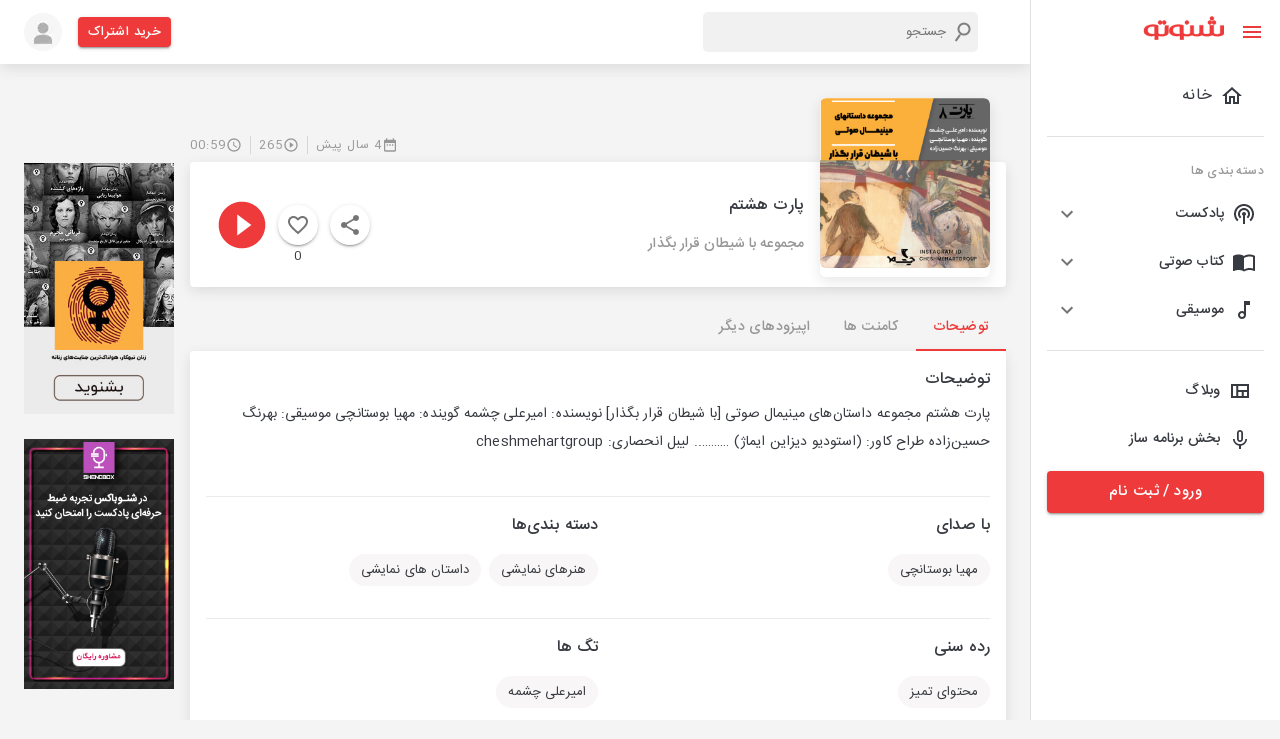

--- FILE ---
content_type: application/javascript; charset=UTF-8
request_url: https://shenoto.com/_next/static/chunks/pages/page/contact-us-9b9f311e6d1209c2.js
body_size: 3313
content:
(self.webpackChunk_N_E=self.webpackChunk_N_E||[]).push([[8662],{73579:function(e,t,r){"use strict";var n=r(930);function o(e,t){var r=Object.keys(e);if(Object.getOwnPropertySymbols){var n=Object.getOwnPropertySymbols(e);t&&(n=n.filter((function(t){return Object.getOwnPropertyDescriptor(e,t).enumerable}))),r.push.apply(r,n)}return r}function a(e){for(var t=1;t<arguments.length;t++){var r=null!=arguments[t]?arguments[t]:{};t%2?o(Object(r),!0).forEach((function(t){n(e,t,r[t])})):Object.getOwnPropertyDescriptors?Object.defineProperties(e,Object.getOwnPropertyDescriptors(r)):o(Object(r)).forEach((function(t){Object.defineProperty(e,t,Object.getOwnPropertyDescriptor(r,t))}))}return e}Object.defineProperty(t,"__esModule",{value:!0}),t.default=function(e,t){var r=u.default,n={loading:function(e){e.error,e.isLoading;return e.pastDelay,null}};e instanceof Promise?n.loader=function(){return e}:"function"===typeof e?n.loader=e:"object"===typeof e&&(n=a(a({},n),e));!1;(n=a(a({},n),t)).loadableGenerated&&delete(n=a(a({},n),n.loadableGenerated)).loadableGenerated;if("boolean"===typeof n.ssr&&!n.suspense){if(!n.ssr)return delete n.ssr,l(r,n);delete n.ssr}return r(n)},t.noSSR=l;i(r(67294));var u=i(r(23668));function i(e){return e&&e.__esModule?e:{default:e}}function l(e,t){return delete t.webpack,delete t.modules,e(t)}("function"===typeof t.default||"object"===typeof t.default&&null!==t.default)&&"undefined"===typeof t.default.__esModule&&(Object.defineProperty(t.default,"__esModule",{value:!0}),Object.assign(t.default,t),e.exports=t.default)},3982:function(e,t,r){"use strict";var n;Object.defineProperty(t,"__esModule",{value:!0}),t.LoadableContext=void 0;var o=((n=r(67294))&&n.__esModule?n:{default:n}).default.createContext(null);t.LoadableContext=o},23668:function(e,t,r){"use strict";var n=r(33227),o=r(88361),a=r(930);function u(e,t){var r=Object.keys(e);if(Object.getOwnPropertySymbols){var n=Object.getOwnPropertySymbols(e);t&&(n=n.filter((function(t){return Object.getOwnPropertyDescriptor(e,t).enumerable}))),r.push.apply(r,n)}return r}function i(e){for(var t=1;t<arguments.length;t++){var r=null!=arguments[t]?arguments[t]:{};t%2?u(Object(r),!0).forEach((function(t){a(e,t,r[t])})):Object.getOwnPropertyDescriptors?Object.defineProperties(e,Object.getOwnPropertyDescriptors(r)):u(Object(r)).forEach((function(t){Object.defineProperty(e,t,Object.getOwnPropertyDescriptor(r,t))}))}return e}function l(e,t){var r="undefined"!==typeof Symbol&&e[Symbol.iterator]||e["@@iterator"];if(!r){if(Array.isArray(e)||(r=function(e,t){if(!e)return;if("string"===typeof e)return s(e,t);var r=Object.prototype.toString.call(e).slice(8,-1);"Object"===r&&e.constructor&&(r=e.constructor.name);if("Map"===r||"Set"===r)return Array.from(e);if("Arguments"===r||/^(?:Ui|I)nt(?:8|16|32)(?:Clamped)?Array$/.test(r))return s(e,t)}(e))||t&&e&&"number"===typeof e.length){r&&(e=r);var n=0,o=function(){};return{s:o,n:function(){return n>=e.length?{done:!0}:{done:!1,value:e[n++]}},e:function(e){throw e},f:o}}throw new TypeError("Invalid attempt to iterate non-iterable instance.\nIn order to be iterable, non-array objects must have a [Symbol.iterator]() method.")}var a,u=!0,i=!1;return{s:function(){r=r.call(e)},n:function(){var e=r.next();return u=e.done,e},e:function(e){i=!0,a=e},f:function(){try{u||null==r.return||r.return()}finally{if(i)throw a}}}}function s(e,t){(null==t||t>e.length)&&(t=e.length);for(var r=0,n=new Array(t);r<t;r++)n[r]=e[r];return n}Object.defineProperty(t,"__esModule",{value:!0}),t.default=void 0;var c,d=(c=r(67294))&&c.__esModule?c:{default:c},f=r(3982);var p=r(67294).useSyncExternalStore,h=[],y=[],b=!1;function m(e){var t=e(),r={loading:!0,loaded:null,error:null};return r.promise=t.then((function(e){return r.loading=!1,r.loaded=e,e})).catch((function(e){throw r.loading=!1,r.error=e,e})),r}var _=function(){function e(t,r){n(this,e),this._loadFn=t,this._opts=r,this._callbacks=new Set,this._delay=null,this._timeout=null,this.retry()}return o(e,[{key:"promise",value:function(){return this._res.promise}},{key:"retry",value:function(){var e=this;this._clearTimeouts(),this._res=this._loadFn(this._opts.loader),this._state={pastDelay:!1,timedOut:!1};var t=this._res,r=this._opts;t.loading&&("number"===typeof r.delay&&(0===r.delay?this._state.pastDelay=!0:this._delay=setTimeout((function(){e._update({pastDelay:!0})}),r.delay)),"number"===typeof r.timeout&&(this._timeout=setTimeout((function(){e._update({timedOut:!0})}),r.timeout))),this._res.promise.then((function(){e._update({}),e._clearTimeouts()})).catch((function(t){e._update({}),e._clearTimeouts()})),this._update({})}},{key:"_update",value:function(e){this._state=i(i({},this._state),{},{error:this._res.error,loaded:this._res.loaded,loading:this._res.loading},e),this._callbacks.forEach((function(e){return e()}))}},{key:"_clearTimeouts",value:function(){clearTimeout(this._delay),clearTimeout(this._timeout)}},{key:"getCurrentValue",value:function(){return this._state}},{key:"subscribe",value:function(e){var t=this;return this._callbacks.add(e),function(){t._callbacks.delete(e)}}}]),e}();function v(e){return function(e,t){var r=Object.assign({loader:null,loading:null,delay:200,timeout:null,webpack:null,modules:null,suspense:!1},t);r.suspense&&(r.lazy=d.default.lazy(r.loader));var n=null;function o(){if(!n){var t=new _(e,r);n={getCurrentValue:t.getCurrentValue.bind(t),subscribe:t.subscribe.bind(t),retry:t.retry.bind(t),promise:t.promise.bind(t)}}return n.promise()}if(!b){var a=r.webpack?r.webpack():r.modules;a&&y.push((function(e){var t,r=l(a);try{for(r.s();!(t=r.n()).done;){var n=t.value;if(-1!==e.indexOf(n))return o()}}catch(u){r.e(u)}finally{r.f()}}))}function u(){o();var e=d.default.useContext(f.LoadableContext);e&&Array.isArray(r.modules)&&r.modules.forEach((function(t){e(t)}))}var s=r.suspense?function(e,t){return u(),d.default.createElement(r.lazy,i(i({},e),{},{ref:t}))}:function(e,t){u();var o=p(n.subscribe,n.getCurrentValue,n.getCurrentValue);return d.default.useImperativeHandle(t,(function(){return{retry:n.retry}}),[]),d.default.useMemo((function(){return o.loading||o.error?d.default.createElement(r.loading,{isLoading:o.loading,pastDelay:o.pastDelay,timedOut:o.timedOut,error:o.error,retry:n.retry}):o.loaded?d.default.createElement(function(e){return e&&e.__esModule?e.default:e}(o.loaded),e):null}),[e,o])};return s.preload=function(){return o()},s.displayName="LoadableComponent",d.default.forwardRef(s)}(m,e)}function g(e,t){for(var r=[];e.length;){var n=e.pop();r.push(n(t))}return Promise.all(r).then((function(){if(e.length)return g(e,t)}))}v.preloadAll=function(){return new Promise((function(e,t){g(h).then(e,t)}))},v.preloadReady=function(){var e=arguments.length>0&&void 0!==arguments[0]?arguments[0]:[];return new Promise((function(t){var r=function(){return b=!0,t()};g(y,e).then(r,r)}))},window.__NEXT_PRELOADREADY=v.preloadReady;var j=v;t.default=j},666:function(e,t,r){"use strict";r.r(t);var n=r(46574),o=r(66242),a=r(99226),u=r(15861),i=(r(67294),r(5152)),l=r.n(i),s=r(69898),c=r(9008),d=r.n(c),f=r(85893);t.default=function(){var e=l()((function(){return Promise.all([r.e(9269),r.e(3459)]).then(r.bind(r,63459))}),{ssr:!1,loadableGenerated:{webpack:function(){return[63459]}}}),t=(0,s.useRouter)();return(0,f.jsxs)(n.Z,{maxWidth:"lg",children:[(0,f.jsx)(d(),{children:(0,f.jsx)("link",{rel:"canonical",href:"https://shenoto.com"+t.asPath})}),(0,f.jsxs)(o.Z,{className:"box-shadow-1",sx:{my:5},children:[(0,f.jsx)(a.Z,{sx:{width:"100%",height:{xs:"300px",sm:"400px"}},children:(0,f.jsx)(e,{})}),(0,f.jsxs)(a.Z,{sx:{p:4},children:[(0,f.jsx)(u.Z,{component:"h1",variant:"h5",sx:{fontWeight:"bold",mb:3},children:"\u062a\u0645\u0627\u0633 \u0628\u0627 \u0645\u0627"}),(0,f.jsx)(u.Z,{sx:{mb:5},className:"color-grey-2",children:"\u062f\u0648\u0633\u062a\u0627\u0646 \u0648 \u06a9\u0627\u0631\u0628\u0631\u0627\u0646 \u0639\u0632\u06cc\u0632 \u0634\u0646\u0648\u062a\u0648 \u060c \u0644\u0637\u0641\u0627 \u062f\u0631 \u0635\u0648\u0631\u062a \u062f\u0627\u0634\u062a\u0646 \u0647\u0631 \u0646\u0648\u0639 \u0633\u0648\u0627\u0644 \u060c \u067e\u06cc\u0634\u0646\u0647\u0627\u062f \u0648 \u0627\u0646\u062a\u0642\u0627\u062f \u0622\u0646 \u0631\u0627 \u0628\u0627 \u0645\u0627 \u062f\u0631 \u0645\u06cc\u0627\u0646 \u0628\u06af\u0630\u0627\u0631\u06cc\u062f ."}),(0,f.jsxs)(a.Z,{sx:{display:"flex",flexDirection:"column"},children:[(0,f.jsxs)(u.Z,{component:"span",variant:"h6",sx:{mb:2},children:["\u0627\u06cc\u0645\u06cc\u0644:  ",(0,f.jsx)(u.Z,{className:"color-grey-2",component:"span",children:"info@shenoto.com"})]}),(0,f.jsxs)(u.Z,{component:"span",variant:"h6",sx:{mb:2},children:["\u062a\u0644\u0641\u0646: ",(0,f.jsx)(u.Z,{className:"color-grey-2",component:"span",dir:"ltr",children:"021 88511128-9"})]}),(0,f.jsxs)(u.Z,{component:"span",variant:"h6",sx:{mb:2},children:["\u062a\u0644\u06af\u0631\u0627\u0645: ",(0,f.jsx)(u.Z,{className:"color-grey-2",component:"span",dir:"ltr",children:"@shenotoPR"})]}),(0,f.jsxs)(u.Z,{component:"span",variant:"h6",children:["\u0622\u062f\u0631\u0633: ",(0,f.jsx)(u.Z,{className:"color-grey-2",component:"span",children:"\u062e\u06cc\u0627\u0628\u0627\u0646 \u0648\u0644\u06cc\u0639\u0635\u0631\u060c \u0628\u0627\u0644\u0627\u062a\u0631 \u0627\u0632 \u067e\u0627\u0631\u06a9 \u0633\u0627\u0639\u06cc\u060c \u062e\u06cc\u0627\u0628\u0627\u0646 \u06f3\u06f4 \u060c \u067e\u0644\u0627\u06a9 \u06f4, \u0634\u0631\u06a9\u062a \u0628\u0633\u062a\u0631 \u0647\u0648\u0634\u0645\u0646\u062f \u0631\u0633\u0627 \u0622\u0648\u0627"})]})]})]})]})]})}},64481:function(e,t,r){(window.__NEXT_P=window.__NEXT_P||[]).push(["/page/contact-us",function(){return r(666)}])},5152:function(e,t,r){e.exports=r(73579)}},function(e){e.O(0,[9774,2888,179],(function(){return t=64481,e(e.s=t);var t}));var t=e.O();_N_E=t}]);